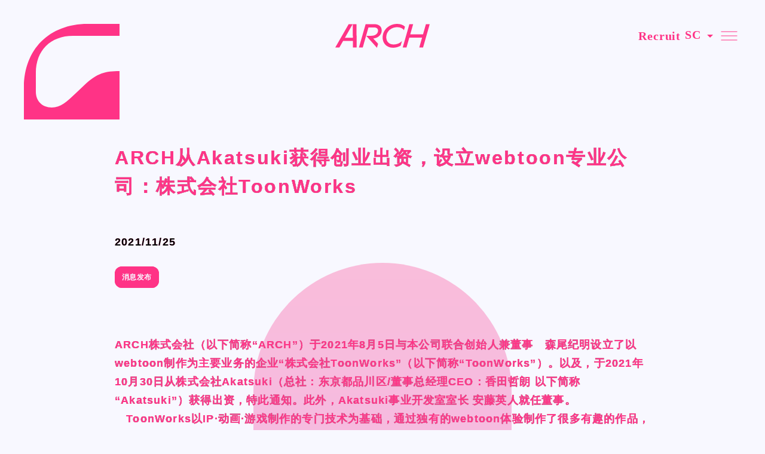

--- FILE ---
content_type: text/html; charset=UTF-8
request_url: https://archinc.jp/sc/news/1304
body_size: 5396
content:


<!DOCTYPE html>
<!--[if IE 7]>
<html class="ie ie7" lang="zh-Hans">
<![endif]-->
<!--[if IE 8]>
<html class="ie ie8" lang="zh-Hans">
<![endif]-->
<!--[if !(IE 7) | !(IE 8) ]><!-->
<html lang="zh-Hans" cl>
<!--<![endif]-->
<head>
<!-- Global site tag (gtag.js) - Google Analytics -->
<script async src="https://www.googletagmanager.com/gtag/js?id=UA-128653710-1"></script>
<script>
  window.dataLayer = window.dataLayer || [];
  function gtag(){dataLayer.push(arguments);}
  gtag('js', new Date());
  gtag('config', 'UA-128653710-1');
</script>

  <meta charset="utf-8">
    <title>ARCH从Akatsuki获得创业出资，设立webtoon专业公司：株式会社ToonWorks | ARCH</title>
  <meta name="description" content="ARCH是一间为内容 产业相关人士打开通往 新时代的大门而创立的 制作公司。">
  <meta property="og:title" content="ARCH从Akatsuki获得创业出资，设立webtoon专业公司：株式会社ToonWorks | ARCH">
  <meta property="og:type" content="website">
  <meta property="og:url" content="https://archinc.jp/sc">
  <meta property="og:description" content="ARCH是一间为内容 产业相关人士打开通往 新时代的大门而创立的 制作公司。">
  <meta property="og:image" content="https://archinc.jp/wp-content/themes/arch2/assets/img/ogp.png">
  <meta property="og:locale" content="ja_JP">
  <meta name="twitter:card" content="summary_large_image">
  <meta name="twitter:site" content="@archinc_jp">
  <meta name="twitter:title" content="ARCH从Akatsuki获得创业出资，设立webtoon专业公司：株式会社ToonWorks | ARCH">
  <meta name="twitter:description" content="ARCH是一间为内容 产业相关人士打开通往 新时代的大门而创立的 制作公司。">
  <meta name="twitter:image" content="https://archinc.jp/wp-content/themes/arch2/assets/img/ogp.png">
  <meta name="twitter:url" content="https://archinc.jp/sc">
  <link rel="apple-touch-icon" href="https://archinc.jp/wp-content/themes/arch2/assets/img/favicon.png" />
  <link rel="shortcut icon" href="https://archinc.jp/wp-content/themes/arch2/assets/img/favicon.png">

  <meta name="format-detection" content="telephone=no">

  <link href="https://fonts.cdnfonts.com/css/satoshi" rel="stylesheet">
  <link href="https://fonts.googleapis.com/css2?family=IBM+Plex+Sans:ital,wght@0,100..700;1,100..700&display=swap" rel="stylesheet">

  <link rel="stylesheet" type="text/css" href="https://cdn.jsdelivr.net/npm/slick-carousel@1.8.1/slick/slick.css" />
  <link rel="stylesheet" type="text/css" href="https://cdn.jsdelivr.net/npm/slick-carousel@1.8.1/slick/slick-theme.css" />

  <link rel="stylesheet" href="https://archinc.jp/wp-content/themes/arch2/assets/css/style.css" type="text/css">
  <meta name="viewport" content="width=device-width, user-scalable=yes">

</head>

  <body class="sc">
  <div class="arch"></div>

  <div class="over-black"></div>
  <div class="over-white"></div>
  <div class="over-normal"></div>
  <header>
          <div class="head">
            <a class="symbol" href="https://archinc.jp/sc"><img src="https://archinc.jp/wp-content/themes/arch2/assets/img/common/logo_symbol.svg"></a>
                          <p class="logo"><a href="https://archinc.jp/sc"><img src="https://archinc.jp/wp-content/themes/arch2/assets/img/common/arch.svg"></a></p>
            
            <div class="menu">
              <div class="menu_item is-pc">
                <a href="https://archinc.jp/sc/recruit">
                  <span>Recruit</span>
                </a>
              </div>
              <div class="menu_item is-pc">
                <div class="select_lang">
                  <select name="lang">
                                          <option value="ja">JP</option>
                                                              <option value="en">EN</option>
                                                              <option value="fr">FR</option>
                                                              <option value="tc">TC</option>
                                                              <option value="sc" selected>SC</option>
                                                              <option value="ar">AR</option>
                                      </select>
                  <div class="icon">
                    <svg xmlns="http://www.w3.org/2000/svg" width="24" height="24" viewBox="0 0 24 24" fill="none">
                      <path d="M12 15L7 10H17L12 15Z" fill="#FF3386"/>
                    </svg>
                  </div>
                </div>
              </div>
              <div class="menu_item">
                <a class="btn_menu" href="javascript:void(0);"><span></span><span></span><span></span></a>
              </div>
            </div>
        </div>

  </header>

  <div id="menu">
    <div class="menu-inner">
      <div class="menu-content">
        <div>
          <div class="head">
            <a class="symbol" href="https://archinc.jp/sc"><img src="https://archinc.jp/wp-content/themes/arch2/assets/img/common/logo_symbol.svg"></a>
                          <p class="logo"><a href="https://archinc.jp/sc"><img src="https://archinc.jp/wp-content/themes/arch2/assets/img/common/arch.svg"></a></p>
            
            <div class="menu">
              <div class="menu_item  is-pc">
                <a href="https://archinc.jp/sc/recruit">
                  <span>Recruit</span>
                </a>
              </div>
              <div class="menu_item  is-pc">
                <div class="select_lang">
                  <select name="lang">
                    
                                          <option value="ja">JP</option>
                                                              <option value="en">EN</option>
                                                              <option value="fr">FR</option>
                                                              <option value="tc">TC</option>
                                                              <option value="sc" selected>SC</option>
                                                              <option value="ar">AR</option>
                    
                  </select>
                  <div class="icon">
                    <svg xmlns="http://www.w3.org/2000/svg" width="24" height="24" viewBox="0 0 24 24" fill="none">
                      <path d="M12 15L7 10H17L12 15Z" fill="#FF3386"/>
                    </svg>
                  </div>
                </div>
              </div>
              <div class="menu_item ">
                <a class="btn_menu" href="javascript:void(0);"><span></span><span></span><span></span></a>
              </div>
            </div>
        </div>
    
          <div class="arch-menu"></div>
          <div class="over-menu"></div>
          <div class="menu-over-target">
            <nav class="menu_list">
              <ul>
                <li><a href="https://archinc.jp/sc/news">News</a></li>
                <li><a href="https://archinc.jp/sc/company">Company</a></li>
                <li><a href="https://archinc.jp/sc/philosophy">Philosophy</a></li>
                <li><a href="https://archinc.jp/sc/business">Business</a></li>
                <li><a href="https://archinc.jp/sc/works">Works</a></li>
                <li><a href="https://archinc.jp/sc/member">Member</a></li>
                <li><a href="https://archinc.jp/sc/recruit">Recruit</a></li>
                <li><a href="https://docs.google.com/forms/d/e/1FAIpQLScw24Sly32U5KaHCRfryJZdmAx6p3RsSma7xrZa5V5qunDuYA/viewform" target="_blank">Contact</a></li>
              </ul>
            </nav>
            
            <div class="foot_menu">

              <nav class="lang_menu_list">
                <div class="menu_title">Language</div>
                <div class="menu_items">
                  <ul>
                                          <li><a href="/ja">Japanese</a></li>
                                                              <li><a href="/en">English</a></li>
                                                              <li><a href="/fr">French</a></li>
                                                              <li><a href="/tc">Chinese (Trad.)</a></li>
                                                              <li><a class="current" href="/sc">Chinese (Sim.)</a></li>
                                                              <li><a href="/ar">Arabic</a></li>
                                      </ul>
                </div>
              </nav>

              <nav class="sub_menu_list">
                <div class="menu_title">Official SNS</div>
                <div class="menu_items">
                <ul>
                <li><a href="https://x.com/archinc_jp" target="_blank">X</a></li>
                  <li><a href="https://www.facebook.com/archinc.jp" target="_blank">Facebook</a></li>
                </ul>
                <ul>
                                      <li><a href="/en/privacy">Privacy Policy / Site Policy</a></li>
                                    </ul>
                <ul>
                <li><a href="https://archprinc.jp/" target="_blank">ARCH pr</a></li>
                  <li><a href="https://research.archinc.jp/" target="_blank">ARCH Research</a></li>
                </ul>
                <ul>
                <li><a href="https://jin-jin-suruyo.com/" target="_blank">JIN</a></li>
                <li><a href="https://x.com/toborikenji">Monster Lounge</a></li>
                <li><a href="https://studio-betta.com/" target="_blank">STUDIO BETTA</a></li>
                <li><a href="https://yostar-pictures.co.jp/" target="_blank">Yostar Pictures</a></li>
                <li><a href="http://maruani.co.kr/" target="_blank">MARU Animation</a></li>
                </ul>
              </div>
              </nav>

              </div>
              <div class="copy">
              <p class="logo"><a href="https://archinc.jp/sc"><img src="https://archinc.jp/wp-content/themes/arch2/assets/img/common/logo_type.svg"></a></h1>
              <p>&copy; Arch Inc.</p>
              </div>

          </div>
        </div>
      </div>
    </div>
  </div>

  <div class="over-target">


  <div class="container">
    <div class="inner content-m">
      <section class="news-detail">
                <h1 class="content-head ">ARCH从Akatsuki获得创业出资，设立webtoon专业公司：株式会社ToonWorks</h1>
        <div class="info">
          <div class="date  is-black">2021/11/25</div>
          <div class="category  is-normal"><a href="https://archinc.jp/sc/category/notice">消息发布</a> </div>
        </div>
        <div class="news-body">
          <p>ARCH株式会社（以下简称“ARCH”）于2021年8月5日与本公司联合创始人兼董事　森尾纪明设立了以webtoon制作为主要业务的企业“株式会社ToonWorks”（以下简称“ToonWorks”）。以及，于2021年10月30日从株式会社Akatsuki（总社：东京都品川区/董事总经理CEO：香田哲朗 以下简称“Akatsuki”）获得出资，特此通知。此外，Akatsuki事业开发室室长 安藤英人就任董事。<br />
　ToonWorks以IP·动画·游戏制作的专门技术为基础，通过独有的webtoon体验制作了很多有趣的作品，今后以日益渐进的webtoon市场中的一员为己任，不断向前迈进。</p>
<div style="text-align: center">
  <img fetchpriority="high" decoding="async" src="https://archinc.jp/wp-content/uploads/2021/11/logo001-300x244.png" width="381" height="309">
</div>
<p>■设立原委、目的<br />
　ARCH对至今为止的IP、动画作品，作为“对于所有内容产业相关人士的‘新时代的大门’”， 尽可能地从各种角度进行了制作业务。<br />
　其中，我公司发现近年来活跃的webtoon市场将成为今后内容产业不可或缺的表现形式的可能性。因此，我们判断对webtoon制作、策划体制构建更进一竿的重要性，得出以此为主要业务，设立新公司的结论。<br />
　我公司希望通过至今为止培养出来的“制作”力，为大家提供出色的作品。<br />
　敬请期待ToonWorks今后的活跃表现。</p>
<p>■关于ToonWorks<br />
　ToonWorks是以向更多人传达、提供内容为目标而设立的。随着社会变化、业余时间增加，内容的细分化的同时，专注于大型内容。通过有效利用本次webtoon事业机会，现在努力尝试，致力于开发webtoon王道内容。<br />
　同时，工作方式、价值观、伦理观等也发生了很大的变化。我们将通过内容、新公司，为员工、创作人员、用户和社会提供全新价值。</p>
<p>■ToonWorks概要<br />
商号：株式会社ToonWorks<br />
代表人：森尾纪明<br />
地址：〒151-0053东京都涉谷区代代木1-6-12 MF大厦5楼<br />
※目前为在线业务。<br />
设立：2021年8月<br />
事业内容：webtoon的策划制作等<br />
资本金：5500万（含资本准备金）<br />
URL ：<a href="https://www.toonworks.co.jp/">https://www.toonworks.co.jp/</a>(Japanese Only)</p>
<p>■代表人 森尾纪明 简历<br />
2005年进入手机内容公司，成立opensocial业务。<br />
2010年成立株式会社applica，就任代表。2014年离职。同年就任株式会社mustache代表。<br />
2017年成立ARCH株式会社，就任董事。</p>
<p>拥有游戏制作工作经验后，作为以娱乐为中心的多家公司的董事和制作人，活跃于营业、经营企划、内容策划开发、系统开发、海外事业展开等方面。</p>
<p>■招聘制作人员<br />
　ToonWorks虽然是刚刚成立的公司，但有很多等待着webtoon化的作品。<br />
　不想加入我们，一起创作这样的作品吗？</p>
<p>　应聘工种：制作人、制作人员（作画/上色/背景/润饰）</p>
<p>　招聘详情请参考以下链接：<a href="https://www.toonworks.co.jp/recruit">https://www.toonworks.co.jp/recruit</a>(Japanese Only)</p>
<p>■webtoon<br />
　由互联网的网页（web）和漫画·动画的卡通（Cartoon）组合而成的合成语，全彩·纵向滚动式漫画。<br />
　由于webtoon实现纵向滚动浏览，为智能手机浏览最优解，以日本为首，在中国、东南亚、印度、美国、欧洲等地广泛开展。</p>
<p>■株式会社Akatsuki<br />
<a href="https://aktsk.jp/">https://aktsk.jp/</a></p>
<div style="text-align: center">
  <img decoding="async" src="https://archinc.jp/wp-content/uploads/2021/11/画像3-300x213.png" width="381" height="271">
</div>
<p>　Akatsuki是以“娱乐世界，与创作者产生共鸣”为使命，作为“以游戏为中心的IP制作公司”开展事业的娱乐企业。<br />
　深刻理解IP世界观游戏的开发、运营能力、打造原创IP的能力、提升IP价值的解决能力，为公司优势。志在将打动人心的娱乐推广至世界各地。</p>
<p>代表：董事长CEO 香田 哲朗<br />
设立：2010年6月<br />
地址：东京都品川区上大崎2-13-30 oak meguuro 8楼<br />
事业内容：游戏事业、IP事业</p>
<p>■ARCH株式会社<br />
<a href="https://archinc.jp">https://archinc.jp</a><br />
　2017年成立的IP・动画作品的制片公司。主要业务是以动画为首的影像作品的企划开发・制片以及手游的IP展开。在打破各行业间的界限的同时，融合最新的先进技术，提供从整体的战略制定到业务执行计划。<br />
　主要业绩以动画电影《PROMARE》（宣传・制片协助），网页动画《丝袜视界》（制片），《咒术回战》领域大展开活动（企划・制作）为首，负责制片了沙特阿拉伯的企业Manga Productions和东映动画公司共同制作的动画电影《The Journey》。</p>
<p>关于本公告的咨询：info@archinc.jp</p>
<p>ARCH公司　代表董事社长　　铃木哲史<br />
　　　　　　代表董事　　　　平泽直<br />
<img decoding="async" class="alignleft size-medium wp-image-867" src="https://archinc.jp/wp-content/uploads/2020/06/arch_logoforpr-300x107.png" alt="" width="300" height="107" srcset="https://archinc.jp/wp-content/uploads/2020/06/arch_logoforpr-300x107.png 300w, https://archinc.jp/wp-content/uploads/2020/06/arch_logoforpr.png 322w" sizes="(max-width: 300px) 100vw, 300px" /></p>
        </div>
                <div class="news-footer">
          <a class="btn_list" href="https://archinc.jp/sc/news">News List</a>
          <div class="nextprev">
          <a class="btn_prev" href="https://archinc.jp/sc/news/1300">Prev→</a>
          <a class="btn_next" href="https://archinc.jp/sc/news/1311">Next→</a>
          </div>
        </div>
      </section>      
    </div>
  </div>


  <footer class="is-black">
  <!-- <footer> -->
    <div class="inner ">

      <div class="foot_menu">

        <nav class="lang_menu_list">
          <div class="menu_title">Language</div>
          <div class="menu_items">
            <ul>
                              <li><a href="/ja">Japanese</a></li>
                                            <li><a href="/en">English</a></li>
                                            <li><a href="/fr">French</a></li>
                                            <li><a href="/tc">Chinese (Trad.)</a></li>
                                            <li><a class="current" href="/sc">Chinese (Sim.)</a></li>
                                            <li><a href="/ar">Arabic</a></li>
                          </ul>
          </div>

        </nav>

        <nav class="sub_menu_list">
          <div class="menu_title">Official SNS</div>
          <div class="menu_items">
          <ul>
          <li><a href="https://x.com/archinc_jp" target="_blank">X</a></li>
            <li><a href="https://www.facebook.com/archinc.jp" target="_blank">Facebook</a></li>
          </ul>
          <ul>
                          <li><a href="/en/privacy">Privacy Policy / Site Policy</a></li>
                      </ul>
          <ul>
          <li><a href="https://archprinc.jp/" target="_blank">ARCH pr</a></li>
            <li><a href="https://research.archinc.jp/" target="_blank">ARCH Research</a></li>
          </ul>
          <ul>
            <li><a href="https://jin-jin-suruyo.com/" target="_blank">JIN</a></li>
            <li><a href="https://x.com/toborikenji">Monster Lounge</a></li>
            <li><a href="https://studio-betta.com/" target="_blank">STUDIO BETTA</a></li>
            <li><a href="https://yostar-pictures.co.jp/" target="_blank">Yostar Pictures</a></li>
            <li><a href="http://maruani.co.kr/" target="_blank">MARU Animation</a></li>
          </ul>
        </div>
        </nav>

      </div>
      <div class="copy">
        <p class="logo"><a href="https://archinc.jp/sc"><img src="https://archinc.jp/wp-content/themes/arch2/assets/img/common/logo_type.svg"></a></h1>
        <p>&copy; Arch Inc.</p>
      </div>
    </div>
  </footer>
  </div>
  <script src="https://archinc.jp/wp-content/themes/arch2/assets/js/app.js"></script>
</body>

</html>


--- FILE ---
content_type: image/svg+xml
request_url: https://archinc.jp/wp-content/themes/arch2/assets/img/common/logo_symbol.svg
body_size: 435
content:
<svg width="160" height="160" viewBox="0 0 160 160" fill="none" xmlns="http://www.w3.org/2000/svg">
<path d="M82.2256 20.0129H160V0H106.655C42.5448 0 0 42.5448 0 106.655V160H160V78.8786C137.227 78.8786 122.217 82.0531 101.341 102.273L87.6429 115.281C71.0804 130.981 61.557 140.022 46.6509 140.022C30.5715 140.022 19.9784 129.429 19.9784 113.349V82.2256C19.9784 44.4425 44.4425 20.0129 82.1911 20.0129H82.2256Z" fill="#FF3386"/>
</svg>


--- FILE ---
content_type: image/svg+xml
request_url: https://archinc.jp/wp-content/themes/arch2/assets/img/common/logo_type.svg
body_size: 2755
content:
<svg width="163" height="40" viewBox="0 0 163 40" fill="none" xmlns="http://www.w3.org/2000/svg">
<g clip-path="url(#clip0_53_232)">
<path d="M74.6707 6.66504H78.9138L79.2418 33.3326H74.9024L74.6707 6.66504ZM63.7558 22.174H76.3263L75.889 25.9048H62.0299L63.7558 22.174ZM69.9877 6.66504H74.6056L59.3305 33.3326H54.6396L69.9903 6.66504H69.9877Z" fill="#FF3386"/>
<path d="M90.1281 19.9767H95.9565C97.5157 19.9767 98.885 19.7215 100.062 19.2086C101.238 18.6958 102.141 17.9954 102.766 17.1024C103.394 16.212 103.706 15.2097 103.706 14.0954C103.706 12.9212 103.295 12.0074 102.472 11.3565C101.649 10.7057 100.447 10.3802 98.8642 10.3802H92.713L86.1583 33.3326H81.8137L89.446 6.66504H99.3822C101.144 6.66504 102.665 6.95923 103.943 7.54762C105.221 8.13601 106.2 8.96132 106.879 10.0209C107.559 11.0806 107.9 12.3224 107.9 13.7465C107.9 15.4961 107.434 17.0868 106.502 18.5135C105.57 19.9402 104.237 21.0675 102.503 21.8954C100.77 22.7234 98.76 23.1373 96.4667 23.1373L95.1625 23.1113L96.4354 21.1509L103.781 29.0733L102.456 33.7075L90.1255 19.9819L90.1281 19.9767Z" fill="#FF3386"/>
<path d="M121.03 33.6528C118.63 33.6528 116.521 33.1503 114.696 32.148C112.874 31.1456 111.463 29.7502 110.466 27.9642C109.469 26.1756 108.969 24.1214 108.969 21.8017C108.969 18.9301 109.73 16.3136 111.25 13.9496C112.77 11.5856 114.808 9.72934 117.362 8.37553C119.916 7.02432 122.678 6.34741 125.648 6.34741C127.473 6.34741 129.157 6.62078 130.7 7.16491C132.244 7.70904 133.546 8.49269 134.605 9.51326L133.449 13.5409C132.65 12.4266 131.578 11.5778 130.232 10.9998C128.886 10.4193 127.361 10.1303 125.656 10.1303C123.378 10.1303 121.287 10.6275 119.379 11.6221C117.471 12.6166 115.959 13.986 114.834 15.7278C113.712 17.4695 113.15 19.4195 113.15 21.5752C113.15 23.2232 113.486 24.6708 114.158 25.923C114.829 27.1753 115.803 28.1516 117.076 28.8494C118.349 29.5471 119.853 29.896 121.589 29.896C123.448 29.896 125.213 29.5471 126.882 28.8468C128.55 28.1464 129.977 27.1831 131.159 25.9517L129.625 31.268C128.394 32.0048 127.03 32.5854 125.531 33.0123C124.031 33.4367 122.529 33.6502 121.022 33.6502L121.03 33.6528Z" fill="#FF3386"/>
<path d="M139.33 18.2454H156.737L155.586 22.0204H138.205L139.33 18.2454ZM139.655 6.66504H144L136.36 33.3326H132.015L139.655 6.66504ZM158.653 6.66504H162.997L155.365 33.3326H151.02L158.653 6.66504Z" fill="#FF3386"/>
<path d="M20.5517 4.9987H39.9944V0H26.6638C10.639 0 0 10.6405 0 26.6675V40H39.9944V19.7214C34.2988 19.7214 30.5529 20.5181 25.3336 25.5689L21.9079 28.818C17.7663 32.7467 15.3897 34.9987 11.6646 34.9987C7.64538 34.9987 4.998 32.3509 4.998 28.3312V20.5545C4.998 11.1091 11.1154 4.9987 20.5517 4.9987Z" fill="#FF3386"/>
</g>
<defs>
<clipPath id="clip0_53_232">
<rect width="163" height="40" fill="white"/>
</clipPath>
</defs>
</svg>
